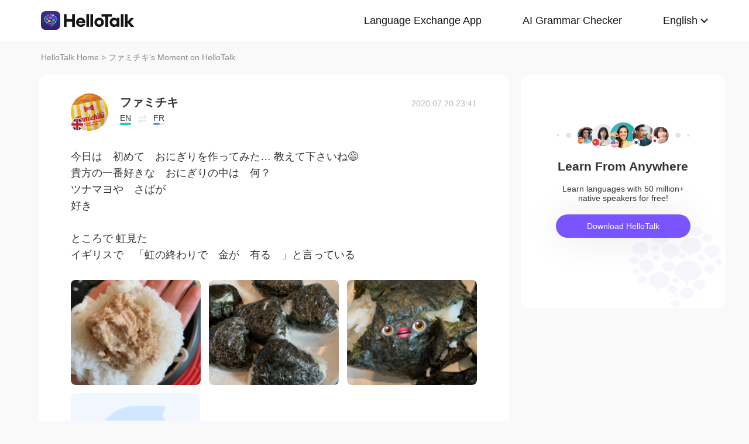

--- FILE ---
content_type: text/html; charset=UTF-8
request_url: https://www.hellotalk.com/m/EjzHFIAIZxZUZD?source=2&lang=en
body_size: 12237
content:
<!DOCTYPE html>
<html lang="en">

<head>
    <title>今日は　初めて　おにぎりを作ってみた… 教えて下さいね😅　 貴方の一番好きな　おにぎりの中は　何？ ツナマヨや　さばが　好き  ところで 虹見た　 イギリスで　「虹の終わりで　金が　有る　」と言っている - ファミチキ's Moment on HelloTalk</title>
    <meta charset="UTF-8">
    <meta name="viewport" content="width=device-width, initial-scale=1.0, maximum-scale=1.0, user-scalable=no">
    <meta property="og:image" content="https://mnt-global-cdn.hellotalk8.com/mnt/us-ht/200721/98002507_5454abc91d35e1cc5eb966f45dded56e.jpg?x-oss-process=image/resize,m_lfit,h_500,w_500/quality,q_88" />
    <meta property="og:site_name" content="HelloTalk" />
    <meta property="og:title" content="今日は　初めて　おにぎりを作ってみた… 教えて下さいね😅　 貴方の一番好きな　おにぎりの中は　何？ ツナマヨや　さばが　好き  ところで 虹見た　 イギリスで　「虹の終わりで　金が　有る　」と言っている - ファミチキ's Moment on HelloTalk" />
    <meta property="og:image:width" content="450" />
    <meta property="og:image:height" content="250" />
    <meta property="og:url"
        content="https://hellotalk.com/m/EjzHFIAIZxZUZD?id=&fbclid=&openid=" />
    <meta property="og:description" content="今日は　初めて　おにぎりを作ってみた… 教えて下さいね😅　 貴方の一番好きな　おにぎりの中は　何？ ツナマヨや　さばが　好き  ところで 虹見た　 イギリスで　「虹の終わりで　金が　有る　」と言っている" />
    <meta property="fb:app_id" content="320645564738175" />
    <meta name="description" content="今日は　初めて　おにぎりを作ってみた… 教えて下さいね😅　 貴方の一番好きな　おにぎりの中は　何？ ツナマヨや　さばが　好き  ところで 虹見た　 イギリスで　「虹の終わりで　金が　有る　」と言っている" />
    <meta name="twitter:card" content="summary_large_image" />
    <meta name="twitter:site" content="@hellotalk" />
    <meta name="twitter:title" content="今日は　初めて　おにぎりを作ってみた… 教えて下さいね😅　 貴方の一番好きな　おにぎりの中は　何？ ツナマヨや　さばが　好き  ところで 虹見た　 イギリスで　「虹の終わりで　金が　有る　」と言っている - ファミチキ's Moment on HelloTalk" />
    <meta name="twitter:description" content="今日は　初めて　おにぎりを作ってみた… 教えて下さいね😅　 貴方の一番好きな　おにぎりの中は　何？ ツナマヨや　さばが　好き  ところで 虹見た　 イギリスで　「虹の終わりで　金が　有る　」と言っている" />
    <meta name="twitter:image" content="https://mnt-global-cdn.hellotalk8.com/mnt/us-ht/200721/98002507_5454abc91d35e1cc5eb966f45dded56e.jpg?x-oss-process=image/resize,m_lfit,h_500,w_500/quality,q_88" />
    <link rel="icon" href="//ali-global-cdn.hellotalk8.com/pub/img/favicon.ico" type="image/x-icon">

    <link rel="stylesheet" href="/moment-web/static/css/mui.min.css">
    <link rel="stylesheet" href="/moment-web/static/css/mui.imageviewer.css">
    <link rel="stylesheet" href="/moment-web/static/css/base.css?20260104-112817">
    <link rel="stylesheet" href="/moment-web/static/css/index.css?20260104-112817">
    <link rel="stylesheet" href="/moment-web/static/css/pub.css?20260104-112817">
    <link rel="stylesheet" href="/moment-web/static/css/detail.css?20260104-112817">
    <link rel="canonical" href="https://www.hellotalk.com/m/EjzHFIAIZxZUZD?lang=en">
    <link ref="alternate" href="https://www.hellotalk.com/m/EjzHFIAIZxZUZD?lang=en" hreflang="en">
    <link ref="alternate" href="https://www.hellotalk.com/m/EjzHFIAIZxZUZD?lang=zh-hant" hreflang="zh-hant">
    <link ref="alternate" href="https://www.hellotalk.com/m/EjzHFIAIZxZUZD?lang=es" hreflang="es">
    <link ref="alternate" href="https://www.hellotalk.com/m/EjzHFIAIZxZUZD?lang=ar" hreflang="ar">
    <link ref="alternate" href="https://www.hellotalk.com/m/EjzHFIAIZxZUZD?lang=fr" hreflang="fr">
    <link ref="alternate" href="https://www.hellotalk.com/m/EjzHFIAIZxZUZD?lang=de" hreflang="de">
    <link ref="alternate" href="https://www.hellotalk.com/m/EjzHFIAIZxZUZD?lang=ja" hreflang="ja">
    <link ref="alternate" href="https://www.hellotalk.com/m/EjzHFIAIZxZUZD?lang=ko" hreflang="ko">
    <link ref="alternate" href="https://www.hellotalk.com/m/EjzHFIAIZxZUZD?lang=ru" hreflang="ru">
    <link ref="alternate" href="https://www.hellotalk.com/m/EjzHFIAIZxZUZD?lang=th" hreflang="th">
    <link ref="alternate" href="https://www.hellotalk.com/m/EjzHFIAIZxZUZD?lang=id" hreflang="id">
    <link ref="alternate" href="https://www.hellotalk.com/m/EjzHFIAIZxZUZD?lang=it" hreflang="it">
    <link ref="alternate" href="https://www.hellotalk.com/m/EjzHFIAIZxZUZD?lang=tr" hreflang="tr">
    <link ref="alternate" href="https://www.hellotalk.com/m/EjzHFIAIZxZUZD?lang=vi" hreflang="vi">
    <link ref="alternate" href="https://www.hellotalk.com/m/EjzHFIAIZxZUZD?lang=pt-br" hreflang="pt-br">
    <link ref="alternate" href="https://www.hellotalk.com/m/EjzHFIAIZxZUZD" hreflang="x-default">

    
    <script async src="https://www.googletagmanager.com/gtag/js?id=G-6NJWWYN84W"></script>
    <script>
      window.dataLayer = window.dataLayer || [];
      function gtag(){dataLayer.push(arguments);}
      gtag('js', new Date());

      gtag('config', 'G-6NJWWYN84W');
    </script>

    <script>
        ; (function (i, s, o, g, r, a, m) {
            i['GoogleAnalyticsObject'] = r; i[r] = i[r] || function () {
                (i[r].q = i[r].q || []).push(arguments)
            }, i[r].l = 1 * new Date(); a = s.createElement(o),
                m = s.getElementsByTagName(o)[0]; a.async = 1; a.src = g; m.parentNode.insertBefore(a, m)
        })(window, document, 'script', 'https://www.google-analytics.com/analytics.js', 'ga');
        ga('create', 'UA-42739532-1', 'auto');
        ga('send', 'pageview');
    </script>

    <script>(function(w,d,s,l,i){w[l]=w[l]||[];w[l].push({'gtm.start':new Date().getTime(),event:'gtm.js'});var f=d.getElementsByTagName(s)[0],j=d.createElement(s),dl=l!='dataLayer'?'&l='+l:'';j.async=true;j.src='https://www.googletagmanager.com/gtm.js?id='+i+dl;f.parentNode.insertBefore(j,f);})(window,document,'script','dataLayer','GTM-T9JQXHH');</script>

    <script src="/moment-web/static/js/initRem.js"></script>
    <script src="/moment-web/static/js/jquery.js"></script>

    <link href="https://ali-hk-statics.hellotalk8.com/SEO/css/viewer.css" rel="stylesheet">
    <script src="https://ali-hk-statics.hellotalk8.com/SEO/js/viewer.min.js"></script>
</head>

<body>
    <noscript><iframe src="https://www.googletagmanager.com/ns.html?id=GTM-T9JQXHH"height="0" width="0" style="display:none;visibility:hidden"></iframe></noscript>

    
    <header>
        <div class="h_content">
            <div class="hc_logo" onclick="track('momentWebPageAction',{action_type:'Click HelloTalk Button'});handleClickDownload()">
                    <img src="/moment-web/static/img/hello-talk.svg?20250626" alt="HelloTalk" />
            </div>
            
            <div class="hc_nav_pc pc">
                <nav>
                    <ul class="hcn_list">
                        <li><a i18n="languageExchangeApp"
                                onclick="track('momentWebPageAction',{action_type:'Click Language Exchange App Button'});"
                                href="https://www.hellotalk.com">Language
                                Exchange App</a></li>
                        <li><a onclick="track('momentWebPageAction',{action_type:'Click AI Grammar Checker Button'});"
                                href="https://aigrammar.com">AI Grammar
                                Checker</a></li>
                        
                        <li style="position: relative;" class="choose_language">
                            <a class="arrow-down" href="javascript:;" id="defalutLang">
                                简体中文
                            </a>
                            
                            <div class="sub-menu">
                                <ul>
                                    <li><a title="English"
                                            href="./EjzHFIAIZxZUZD?lang=en"><span>English</span></a>
                                    </li>
                                    <li><a title="繁體中文"
                                            href="./EjzHFIAIZxZUZD?lang=zh-hant"><span
                                                class="wpml-ls-native">繁體中文</span></a></li>
                                    <li><a title="Español" href="./EjzHFIAIZxZUZD?lang=es"><span
                                                class="wpml-ls-native">Español</span></a></li>
                                    <li><a title="العربية" href="./EjzHFIAIZxZUZD?lang=ar"><span
                                                class="wpml-ls-native">العربية</span></a></li>
                                    <li><a title="Français"
                                            href="./EjzHFIAIZxZUZD?lang=fr"><span
                                                class="wpml-ls-native">Français</span></a></li>
                                    <li><a title="Deutsch" href="./EjzHFIAIZxZUZD?lang=de"><span
                                                class="wpml-ls-native">Deutsch</span></a></li>
                                    <li><a title="日本語" href="./EjzHFIAIZxZUZD?lang=ja"><span
                                                class="wpml-ls-native">日本語</span></a></li>
                                    <li><a title="한국어" href="./EjzHFIAIZxZUZD?lang=ko"><span
                                                class="wpml-ls-native">한국어</span></a></li>
                                    <li><a title="Русский" href="./EjzHFIAIZxZUZD?lang=ru"><span
                                                class="wpml-ls-native">Русский</span></a></li>
                                    <li><a title="ไทย" href="./EjzHFIAIZxZUZD?lang=th"><span
                                                class="wpml-ls-native">ไทย</span></a></li>
                                    <li><a title="Indonesia"
                                            href="./EjzHFIAIZxZUZD?lang=id"><span
                                                class="wpml-ls-native">Indonesia</span></a></li>
                                    <li><a title="Italiano"
                                            href="./EjzHFIAIZxZUZD?lang=it"><span
                                                class="wpml-ls-native">Italiano</span></a></li>
                                    <li><a title="Türkçe" href="./EjzHFIAIZxZUZD?lang=tr"><span
                                                class="wpml-ls-native">Türkçe</span></a></li>
                                    <li><a title="Tiếng Việt"
                                            href="./EjzHFIAIZxZUZD?lang=vi"><span
                                                class="wpml-ls-native">Tiếng Việt</span></a></li>
                                    <li><a title="Português"
                                            href="./EjzHFIAIZxZUZD?lang=pt-br"><span
                                                class="wpml-ls-native">Português</span></a></li>
                                </ul>
                            </div>
                        </li>
                    </ul>
                </nav>
            </div>
            
            <section class="hc_nav_m m">
                <div class="hnm_btn">
                    <span></span>
                    <span></span>
                    <span></span>
                </div>
            </section>

        </div>
    </header>

    
    <div class="m_nav m">
        <ul class="mn_main">
            <li><a onclick="track('momentWebPageAction',{action_type:'Click Language Exchange App Button'});"
                    i18n="languageExchangeApp"
                    href="https://www.hellotalk.com/?lang=en">Language Exchange
                    App</a></li>
            <li><a onclick="track('momentWebPageAction',{action_type:'Click AI Grammar Checker Button'});"
                    href="https://aigrammar.com/?lang=en">AI Grammar Checker</a>
            </li>
            
            <li><a href="javascript:;" id="defalutLangMobile">简体中文</a></li>
        </ul>
        <ul class="mn_choose_lang">
            <li><a title="English" href="./EjzHFIAIZxZUZD?lang=en"><span>English</span></a></li>
            <li><a title="繁體中文" href="./EjzHFIAIZxZUZD?lang=zh-hant"><span
                        class="wpml-ls-native">繁體中文</span></a></li>
            <li><a title="Español" href="./EjzHFIAIZxZUZD?lang=es"><span
                        class="wpml-ls-native">Español</span></a></li>
            <li><a title="العربية" href="./EjzHFIAIZxZUZD?lang=ar"><span
                        class="wpml-ls-native">العربية</span></a></li>
            <li><a title="Français" href="./EjzHFIAIZxZUZD?lang=fr"><span
                        class="wpml-ls-native">Français</span></a></li>
            <li><a title="Deutsch" href="./EjzHFIAIZxZUZD?lang=de"><span
                        class="wpml-ls-native">Deutsch</span></a></li>
            <li><a title="日本語" href="./EjzHFIAIZxZUZD?lang=ja"><span
                        class="wpml-ls-native">日本語</span></a></li>
            <li><a title="한국어" href="./EjzHFIAIZxZUZD?lang=ko"><span
                        class="wpml-ls-native">한국어</span></a></li>
            <li><a title="Русский" href="./EjzHFIAIZxZUZD?lang=ru"><span
                        class="wpml-ls-native">Русский</span></a></li>
            <li><a title="ไทย" href="./EjzHFIAIZxZUZD?lang=th"><span
                        class="wpml-ls-native">ไทย</span></a></li>
            <li><a title="Indonesia" href="./EjzHFIAIZxZUZD?lang=id"><span
                        class="wpml-ls-native">Indonesia</span></a></li>
            <li><a title="Italiano" href="./EjzHFIAIZxZUZD?lang=it"><span
                        class="wpml-ls-native">Italiano</span></a></li>
            <li><a title="Türkçe" href="./EjzHFIAIZxZUZD?lang=tr"><span
                        class="wpml-ls-native">Türkçe</span></a></li>
            <li><a title="Tiếng Việt" href="./EjzHFIAIZxZUZD?lang=vi"><span
                        class="wpml-ls-native">Tiếng Việt</span></a></li>
            <li><a title="Português" href="./EjzHFIAIZxZUZD?lang=pt-br"><span
                        class="wpml-ls-native">Português</span></a></li>
        </ul>
    </div>

    
    
    <section class="menu fc_85 pc">
        <a i18n="htHome" class="fc_85" href="https://www.hellotalk.com">HelloTalk Home</a>
        <span class="pc">
            <span></span>
            
            <span class="pc">>
                <span id="ht-name">ファミチキ</span>
                <span id="i18n-name" i18n="someonesMoment">Moment on HelloTalk</span>
            </span>
        </span>
    </section>
    
    <section class="detail_contain">
        
        <div class="dc_detail">
            <div class="dcc_detail_commons">
                <div class="dcc_commons_wrap">
                    
                    <div class="dcd_author">
                        
                        <div class="dcda_hp"
                            onclick="track('momentWebPageAction',{action_type:'Click Posts User Avatar'});handleClickDownload()">

                                <img class="tx" src="https://hk-head-cdn.hellotalk8.com/hu/210825/c08d0d8431587.jpg?imageMogr2/thumbnail/128x128&x-oss-process=image/resize,w_128,h_128"
                                    alt="作者名称" />

                            
                            <img class="gq" src="https://ali-global-cdn.hellotalk8.com/pub/flags/UK@2x.png" alt="国旗国籍" />
                            
                        </div>
                        <div class="dcda_nick">
                            <p class="dcdan_nick"
                                onclick="track('momentWebPageAction',{action_type:'Click Posts User Avatar'});">
                                <strong>ファミチキ</strong>
                                
                                
                            </p>

                            <div class="cui_lang">
                                
                                <div class="cuil_cd">
                                    <span class="txt">EN</span>
                                    <div class="bar">
                                        <p style="width:100%;"></p>
                                    </div>
                                </div>
                                
                                <div class="cuil_cd cuil_cd_icon"><img src="/moment-web/static/img/icon_exchange.png" alt=""></div>
                                
                                <div class="cuil_cd">
                                    <span class="txt">FR</span>
                                    <div class="bar bar2">
                                        <p style="width:60%;"></p>
                                    </div>
                                </div>
                                
                            </div>

                            
                        </div>
                        <div class="dcda_date">
                            2020.07.20 23:41
                        </div>

                    </div>
                    <article>
                        
                        <div class="voice_content" style="display:none;"></div>

                        
                        <div class="dcd_content">
                            <h1>今日は　初めて　おにぎりを作ってみた… 教えて下さいね😅　 <br> 貴方の一番好きな　おにぎりの中は　何？ <br> ツナマヨや　さばが　</h1>好き <br>  <br> ところで 虹見た　 <br> イギリスで　「虹の終わりで　金が　有る　」と言っている</div>

                                                                   
                    
                        <ul class="dcd_pics" id="dcd_pics">
                            
                            <li onclick="track('momentWebPageAction',{action_type:'Click Posts Picture'});">
                                <img class="mui-media-object" data-lazyload="https://ali-global-cdn.hellotalk8.com/mnt/us-ht/200721/98002507_5454abc91d35e1cc5eb966f45dded56e.jpg?x-oss-process=image/resize,m_lfit,w_180,format,webp/quality,q_78" alt=""
                                     data-preview-group="1" src="https://ali-global-cdn.hellotalk8.com/lce_pc/ic_no-Avatar_s.png">
                            </li>
                            
                            <li onclick="track('momentWebPageAction',{action_type:'Click Posts Picture'});">
                                <img class="mui-media-object" data-lazyload="https://ali-global-cdn.hellotalk8.com/mnt/us-ht/200721/98002507_2bbdefe871511e014a395686cac6fcee.jpg?x-oss-process=image/resize,m_lfit,w_180,format,webp/quality,q_78" alt=""
                                     data-preview-group="1" src="https://ali-global-cdn.hellotalk8.com/lce_pc/ic_no-Avatar_s.png">
                            </li>
                            
                            <li onclick="track('momentWebPageAction',{action_type:'Click Posts Picture'});">
                                <img class="mui-media-object" data-lazyload="https://ali-global-cdn.hellotalk8.com/mnt/us-ht/200721/98002507_7e1aee6ce97e6398f6eba6b070c97317.jpg?x-oss-process=image/resize,m_lfit,w_180,format,webp/quality,q_78" alt=""
                                     data-preview-group="1" src="https://ali-global-cdn.hellotalk8.com/lce_pc/ic_no-Avatar_s.png">
                            </li>
                            
                            <li onclick="track('momentWebPageAction',{action_type:'Click Posts Picture'});">
                                <img class="mui-media-object" data-lazyload="https://ali-global-cdn.hellotalk8.com/mnt/us-ht/200721/98002507_1203b95e5d9297ad9508964681403d4b.jpg?x-oss-process=image/resize,m_lfit,w_180,format,webp/quality,q_78" alt=""
                                     data-preview-group="1" src="https://ali-global-cdn.hellotalk8.com/lce_pc/ic_no-Avatar_s.png">
                            </li>
                            
                        </ul>
                        
                        <div class="dcd_data" id="dcd_data">
                            <i onclick="track('momentWebPageAction',{action_type:'Click Like Button'});"
                                class="Js_show_download_dialog like"><img
                                    src="/moment-web/static/img/icon_moments_likes.png" alt="" /></i>
                            <span class="Js_show_download_dialog">53</span>
                            <i onclick="track('momentWebPageAction',{action_type:'Click Posts Comment Button'});"
                                class="Js_show_download_dialog commons"><img
                                    src="/moment-web/static/img/icon_moments_comments.png" alt="" /></i>
                            <span class="Js_show_download_dialog">30</span>
                            <div class=" download_app_wrapper">
                                <p i18n="getAppAndJoinChat">
                                    Download the HelloTalk app to join the conversation.
                                </p>
                                <div class="download_app_wrapper_btnlink" onclick="handleClickDownload()">
                                    <img src="/moment-web/static/img/banner_logo@2x.png" alt="">
                                    Download
                                </div>
                            </div>
                            <i class="icon_triangle"></i>
                        </div>
                    </article>



                    <p i18n="comments" class="dcc_title">Comments</p>
                    <ul class="dcc_list">
                        
                        <li>
                            <div class="dccl_hp"
                                onclick="track('momentWebPageAction',{action_type:'Click Posts Comment User Avatar'});handleClickDownload()">

                                    <img class="tx" src="https://hk-head-cdn.hellotalk8.com/ht-global/ua/1/240518/0/99996644/0/0/0044ee447b44128bfd08e727112d5afd.jpg?imageMogr2/thumbnail/128x128&x-oss-process=image/resize,w_128,h_128" alt="" />
                                    
                                    <img class="gq" src="https://ali-global-cdn.hellotalk8.com/pub/flags/Japan@2x.png" alt="" />
                                    

                            </div>
                            <div class="dccl_con">
                                <p class="nick"
                                    onclick="track('momentWebPageAction',{action_type:'Click Posts Comment User Avatar'});">
                                    <span>HaRu 葉流</span>
                                    <span>2020.07.20 23:43</span>
                                </p>
                                <div class="dcdan_lang dcdan_lang3">
                                    
                                    <div class="dcdanl_td">
                                        <span class="txt">JP</span>
                                        <div class="bar" style="width:100%;"></div>
                                    </div>
                                    
                                    <div class="dcdanl_icon"><img src="/moment-web/static/img/icon_exchange.png"
                                            alt=""></div>
                                    
                                    <div class="dcdanl_td">
                                        <span class="txt">EN</span>
                                        <div class="bar bar2">
                                            <p style="width:20%;"></p>
                                        </div>
                                    </div>
                                    
                                    <div class="dcdanl_td">
                                        <span class="txt">ES</span>
                                        <div class="bar bar2">
                                            <p style="width:20%;"></p>
                                        </div>
                                    </div>
                                    
                                    <div class="dcdanl_td">
                                        <span class="txt">FR</span>
                                        <div class="bar bar2">
                                            <p style="width:20%;"></p>
                                        </div>
                                    </div>
                                    
                                </div>
                                <div class="content">
                                    
                                    
                                    しそ昆布と鮭を試してみて下さいー‼︎ めっちゃおいしいです‼︎
                                    
                                </div>
                            </div>
                        </li>
                        
                        <li>
                            <div class="dccl_hp"
                                onclick="track('momentWebPageAction',{action_type:'Click Posts Comment User Avatar'});handleClickDownload()">

                                    <img class="tx" src="https://hk-head-cdn.hellotalk8.com/hu/200606/n4f171e1dbde2.jpg?imageMogr2/thumbnail/128x128&x-oss-process=image/resize,w_128,h_128" alt="" />
                                    
                                    <img class="gq" src="https://ali-global-cdn.hellotalk8.com/pub/flags/Japan@2x.png" alt="" />
                                    

                            </div>
                            <div class="dccl_con">
                                <p class="nick"
                                    onclick="track('momentWebPageAction',{action_type:'Click Posts Comment User Avatar'});">
                                    <span>Shinobu</span>
                                    <span>2020.07.20 23:44</span>
                                </p>
                                <div class="dcdan_lang dcdan_lang3">
                                    
                                    <div class="dcdanl_td">
                                        <span class="txt">JP</span>
                                        <div class="bar" style="width:100%;"></div>
                                    </div>
                                    
                                    <div class="dcdanl_icon"><img src="/moment-web/static/img/icon_exchange.png"
                                            alt=""></div>
                                    
                                    <div class="dcdanl_td">
                                        <span class="txt">EN</span>
                                        <div class="bar bar2">
                                            <p style="width:20%;"></p>
                                        </div>
                                    </div>
                                    
                                </div>
                                <div class="content">
                                    
                                    
                                    たらこと梅干しですが好きだなぁ
                                    
                                </div>
                            </div>
                        </li>
                        
                        <li>
                            <div class="dccl_hp"
                                onclick="track('momentWebPageAction',{action_type:'Click Posts Comment User Avatar'});handleClickDownload()">

                                    <img class="tx" src="https://hk-head-cdn.hellotalk8.com/hu/210626/c63246fcf544b.jpg?imageMogr2/thumbnail/128x128&x-oss-process=image/resize,w_128,h_128" alt="" />
                                    
                                    <img class="gq" src="https://ali-global-cdn.hellotalk8.com/pub/flags/Japan@2x.png" alt="" />
                                    

                            </div>
                            <div class="dccl_con">
                                <p class="nick"
                                    onclick="track('momentWebPageAction',{action_type:'Click Posts Comment User Avatar'});">
                                    <span>kurumi くるみー</span>
                                    <span>2020.07.20 23:44</span>
                                </p>
                                <div class="dcdan_lang dcdan_lang3">
                                    
                                    <div class="dcdanl_td">
                                        <span class="txt">JP</span>
                                        <div class="bar" style="width:100%;"></div>
                                    </div>
                                    
                                    <div class="dcdanl_icon"><img src="/moment-web/static/img/icon_exchange.png"
                                            alt=""></div>
                                    
                                    <div class="dcdanl_td">
                                        <span class="txt">EN</span>
                                        <div class="bar bar2">
                                            <p style="width:20%;"></p>
                                        </div>
                                    </div>
                                    
                                </div>
                                <div class="content">
                                    
                                    
                                    僕は梅干し。すっぱいけどねー😝
                                    
                                </div>
                            </div>
                        </li>
                        
                        <li>
                            <div class="dccl_hp"
                                onclick="track('momentWebPageAction',{action_type:'Click Posts Comment User Avatar'});handleClickDownload()">

                                    <img class="tx" src="https://hk-head-cdn.hellotalk8.com/hu/190805/n02d1f6454e6b.jpg?imageMogr2/thumbnail/128x128&x-oss-process=image/resize,w_128,h_128" alt="" />
                                    
                                    <img class="gq" src="https://ali-global-cdn.hellotalk8.com/pub/flags/Japan@2x.png" alt="" />
                                    

                            </div>
                            <div class="dccl_con">
                                <p class="nick"
                                    onclick="track('momentWebPageAction',{action_type:'Click Posts Comment User Avatar'});">
                                    <span>Ayami Sasaki</span>
                                    <span>2020.07.20 23:45</span>
                                </p>
                                <div class="dcdan_lang dcdan_lang3">
                                    
                                    <div class="dcdanl_td">
                                        <span class="txt">JP</span>
                                        <div class="bar" style="width:100%;"></div>
                                    </div>
                                    
                                    <div class="dcdanl_icon"><img src="/moment-web/static/img/icon_exchange.png"
                                            alt=""></div>
                                    
                                    <div class="dcdanl_td">
                                        <span class="txt">EN</span>
                                        <div class="bar bar2">
                                            <p style="width:40%;"></p>
                                        </div>
                                    </div>
                                    
                                </div>
                                <div class="content">
                                    
                                    
                                    
                                    <section>
                                        
                                        <p class="error_text">
                                            今日は　初めて　おにぎりを作ってみた… 教えて下さい<span>ね</span>😅　
                                            <i></i>
                                        </p>
                                        <p class="correct_text">
                                            今日は　初めて　おにぎりを作ってみた… 教えて下さい😅　
                                            <i></i>
                                        </p>
                                        
                                    </section>
                                    
                                    <section>
                                        
                                        <p class="error_text">
                                            貴方の一番好きな　おにぎりの中は　何？
                                            <i></i>
                                        </p>
                                        <p class="correct_text">
                                            貴方の一番好きな　おにぎりの中<span>身(or具)</span>は　何？
                                            <i></i>
                                        </p>
                                        
                                    </section>
                                    
                                    <section>
                                        
                                        <p class="error_text">
                                            ツナマヨや　さばが　好き
                                            <i></i>
                                        </p>
                                        <p class="correct_text">
                                            <span>(わたしは) </span>ツナマヨや　さばが　好き
                                            <i></i>
                                        </p>
                                        
                                    </section>
                                    
                                    <section>
                                        
                                        <p class="error_text">
                                            ところで 虹見た　
                                            <i></i>
                                        </p>
                                        <p class="correct_text">
                                            ところで 虹<span>を</span>見た　
                                            <i></i>
                                        </p>
                                        
                                    </section>
                                    
                                    <section>
                                        
                                        <p class="error_text">
                                            イギリスで　「虹の終わり<span>で</span>　金が　有る　」と言<span>っ</span>ている
                                            <i></i>
                                        </p>
                                        <p class="correct_text">
                                            イギリスで<span>は</span>　「虹の終わり<span>に</span>　金が　有る　」と言<span>われ</span>ている
                                            <i></i>
                                        </p>
                                        
                                    </section>
                                    
                                    
                                    
                                </div>
                            </div>
                        </li>
                        
                        <li>
                            <div class="dccl_hp"
                                onclick="track('momentWebPageAction',{action_type:'Click Posts Comment User Avatar'});handleClickDownload()">

                                    <img class="tx" src="https://hk-head-cdn.hellotalk8.com/hu/190805/n02d1f6454e6b.jpg?imageMogr2/thumbnail/128x128&x-oss-process=image/resize,w_128,h_128" alt="" />
                                    
                                    <img class="gq" src="https://ali-global-cdn.hellotalk8.com/pub/flags/Japan@2x.png" alt="" />
                                    

                            </div>
                            <div class="dccl_con">
                                <p class="nick"
                                    onclick="track('momentWebPageAction',{action_type:'Click Posts Comment User Avatar'});">
                                    <span>Ayami Sasaki</span>
                                    <span>2020.07.20 23:46</span>
                                </p>
                                <div class="dcdan_lang dcdan_lang3">
                                    
                                    <div class="dcdanl_td">
                                        <span class="txt">JP</span>
                                        <div class="bar" style="width:100%;"></div>
                                    </div>
                                    
                                    <div class="dcdanl_icon"><img src="/moment-web/static/img/icon_exchange.png"
                                            alt=""></div>
                                    
                                    <div class="dcdanl_td">
                                        <span class="txt">EN</span>
                                        <div class="bar bar2">
                                            <p style="width:40%;"></p>
                                        </div>
                                    </div>
                                    
                                </div>
                                <div class="content">
                                    
                                    
                                    おいしそう！わたしもツナマヨがすきです😋
                                    
                                </div>
                            </div>
                        </li>
                        
                        <li>
                            <div class="dccl_hp"
                                onclick="track('momentWebPageAction',{action_type:'Click Posts Comment User Avatar'});handleClickDownload()">

                                    <img class="tx" src="https://hk-head-cdn.hellotalk8.com/hu/200502/c9a615cbc5067.jpg?imageMogr2/thumbnail/128x128&x-oss-process=image/resize,w_128,h_128" alt="" />
                                    
                                    <img class="gq" src="https://ali-global-cdn.hellotalk8.com/pub/flags/Japan@2x.png" alt="" />
                                    

                            </div>
                            <div class="dccl_con">
                                <p class="nick"
                                    onclick="track('momentWebPageAction',{action_type:'Click Posts Comment User Avatar'});">
                                    <span>not block</span>
                                    <span>2020.07.20 23:47</span>
                                </p>
                                <div class="dcdan_lang dcdan_lang3">
                                    
                                    <div class="dcdanl_td">
                                        <span class="txt">JP</span>
                                        <div class="bar" style="width:100%;"></div>
                                    </div>
                                    
                                    <div class="dcdanl_icon"><img src="/moment-web/static/img/icon_exchange.png"
                                            alt=""></div>
                                    
                                    <div class="dcdanl_td">
                                        <span class="txt">EN</span>
                                        <div class="bar bar2">
                                            <p style="width:20%;"></p>
                                        </div>
                                    </div>
                                    
                                </div>
                                <div class="content">
                                    
                                    
                                    <p class="error_text">
                                        貴方の一番好きな　おにぎりの中は　何？
                                        <i></i>
                                    </p>
                                    <p class="correct_text">
                                        貴方の一番好きな　おにぎりの中<span>身</span>は　何？
                                        <i></i>
                                    </p>
                                    
                                    
                                </div>
                            </div>
                        </li>
                        
                        <li>
                            <div class="dccl_hp"
                                onclick="track('momentWebPageAction',{action_type:'Click Posts Comment User Avatar'});handleClickDownload()">

                                    <img class="tx" src="https://hk-head-cdn.hellotalk8.com/hu/200722/cf93ace513b69.jpg?imageMogr2/thumbnail/128x128&x-oss-process=image/resize,w_128,h_128" alt="" />
                                    
                                    <img class="gq" src="https://ali-global-cdn.hellotalk8.com/pub/flags/Japan@2x.png" alt="" />
                                    

                            </div>
                            <div class="dccl_con">
                                <p class="nick"
                                    onclick="track('momentWebPageAction',{action_type:'Click Posts Comment User Avatar'});">
                                    <span>Mai</span>
                                    <span>2020.07.20 23:48</span>
                                </p>
                                <div class="dcdan_lang dcdan_lang3">
                                    
                                    <div class="dcdanl_td">
                                        <span class="txt">JP</span>
                                        <div class="bar" style="width:100%;"></div>
                                    </div>
                                    
                                    <div class="dcdanl_icon"><img src="/moment-web/static/img/icon_exchange.png"
                                            alt=""></div>
                                    
                                    <div class="dcdanl_td">
                                        <span class="txt">EN</span>
                                        <div class="bar bar2">
                                            <p style="width:60%;"></p>
                                        </div>
                                    </div>
                                    
                                </div>
                                <div class="content">
                                    
                                    
                                    
                                    <section>
                                        
                                        <p class="error_text">
                                            貴方の一番好きな　おにぎりの中は　何？
                                            <i></i>
                                        </p>
                                        <p class="correct_text">
                                            貴方の一番好きな　おにぎりの中<span>身</span>は　何？
                                            <i></i>
                                        </p>
                                        
                                    </section>
                                    
                                    <section>
                                        
                                        <p class="error_text">
                                            ところで 虹見た　
                                            <i></i>
                                        </p>
                                        <p class="correct_text">
                                            ところで 虹<span>を</span>見た　
                                            <i></i>
                                        </p>
                                        
                                    </section>
                                    
                                    
                                    
                                </div>
                            </div>
                        </li>
                        
                        <li>
                            <div class="dccl_hp"
                                onclick="track('momentWebPageAction',{action_type:'Click Posts Comment User Avatar'});handleClickDownload()">

                                    <img class="tx" src="https://hk-head-cdn.hellotalk8.com/hu/210825/c08d0d8431587.jpg?imageMogr2/thumbnail/128x128&x-oss-process=image/resize,w_128,h_128" alt="" />
                                    
                                    <img class="gq" src="https://ali-global-cdn.hellotalk8.com/pub/flags/UK@2x.png" alt="" />
                                    

                            </div>
                            <div class="dccl_con">
                                <p class="nick"
                                    onclick="track('momentWebPageAction',{action_type:'Click Posts Comment User Avatar'});">
                                    <span>ファミチキ</span>
                                    <span>2020.07.20 23:48</span>
                                </p>
                                <div class="dcdan_lang dcdan_lang3">
                                    
                                    <div class="dcdanl_td">
                                        <span class="txt">EN</span>
                                        <div class="bar" style="width:100%;"></div>
                                    </div>
                                    
                                    <div class="dcdanl_icon"><img src="/moment-web/static/img/icon_exchange.png"
                                            alt=""></div>
                                    
                                    <div class="dcdanl_td">
                                        <span class="txt">FR</span>
                                        <div class="bar bar2">
                                            <p style="width:60%;"></p>
                                        </div>
                                    </div>
                                    
                                </div>
                                <div class="content">
                                    
                                    <span class="blue">@kurumi くるみー</span> 
                                     梅干しを食べた！びっくりだった　😅
                                    
                                </div>
                            </div>
                        </li>
                        
                        <li>
                            <div class="dccl_hp"
                                onclick="track('momentWebPageAction',{action_type:'Click Posts Comment User Avatar'});handleClickDownload()">

                                    <img class="tx" src="https://hk-head-cdn.hellotalk8.com/hu/210825/c08d0d8431587.jpg?imageMogr2/thumbnail/128x128&x-oss-process=image/resize,w_128,h_128" alt="" />
                                    
                                    <img class="gq" src="https://ali-global-cdn.hellotalk8.com/pub/flags/UK@2x.png" alt="" />
                                    

                            </div>
                            <div class="dccl_con">
                                <p class="nick"
                                    onclick="track('momentWebPageAction',{action_type:'Click Posts Comment User Avatar'});">
                                    <span>ファミチキ</span>
                                    <span>2020.07.20 23:49</span>
                                </p>
                                <div class="dcdan_lang dcdan_lang3">
                                    
                                    <div class="dcdanl_td">
                                        <span class="txt">EN</span>
                                        <div class="bar" style="width:100%;"></div>
                                    </div>
                                    
                                    <div class="dcdanl_icon"><img src="/moment-web/static/img/icon_exchange.png"
                                            alt=""></div>
                                    
                                    <div class="dcdanl_td">
                                        <span class="txt">FR</span>
                                        <div class="bar bar2">
                                            <p style="width:60%;"></p>
                                        </div>
                                    </div>
                                    
                                </div>
                                <div class="content">
                                    
                                    <span class="blue">@HaRu 葉流</span> 
                                     サモンも好き！
                                    
                                </div>
                            </div>
                        </li>
                        
                        <li>
                            <div class="dccl_hp"
                                onclick="track('momentWebPageAction',{action_type:'Click Posts Comment User Avatar'});handleClickDownload()">

                                    <img class="tx" src="https://hk-head-cdn.hellotalk8.com/hu/200502/c9a615cbc5067.jpg?imageMogr2/thumbnail/128x128&x-oss-process=image/resize,w_128,h_128" alt="" />
                                    
                                    <img class="gq" src="https://ali-global-cdn.hellotalk8.com/pub/flags/Japan@2x.png" alt="" />
                                    

                            </div>
                            <div class="dccl_con">
                                <p class="nick"
                                    onclick="track('momentWebPageAction',{action_type:'Click Posts Comment User Avatar'});">
                                    <span>not block</span>
                                    <span>2020.07.20 23:49</span>
                                </p>
                                <div class="dcdan_lang dcdan_lang3">
                                    
                                    <div class="dcdanl_td">
                                        <span class="txt">JP</span>
                                        <div class="bar" style="width:100%;"></div>
                                    </div>
                                    
                                    <div class="dcdanl_icon"><img src="/moment-web/static/img/icon_exchange.png"
                                            alt=""></div>
                                    
                                    <div class="dcdanl_td">
                                        <span class="txt">EN</span>
                                        <div class="bar bar2">
                                            <p style="width:20%;"></p>
                                        </div>
                                    </div>
                                    
                                </div>
                                <div class="content">
                                    
                                    
                                    海苔はあとから巻いて、パリッとしてる方が好きです。
                                    
                                </div>
                            </div>
                        </li>
                        
                        <li>
                            <div class="dccl_hp"
                                onclick="track('momentWebPageAction',{action_type:'Click Posts Comment User Avatar'});handleClickDownload()">

                                    <img class="tx" src="https://hk-head-cdn.hellotalk8.com/hu/210825/c08d0d8431587.jpg?imageMogr2/thumbnail/128x128&x-oss-process=image/resize,w_128,h_128" alt="" />
                                    
                                    <img class="gq" src="https://ali-global-cdn.hellotalk8.com/pub/flags/UK@2x.png" alt="" />
                                    

                            </div>
                            <div class="dccl_con">
                                <p class="nick"
                                    onclick="track('momentWebPageAction',{action_type:'Click Posts Comment User Avatar'});">
                                    <span>ファミチキ</span>
                                    <span>2020.07.20 23:50</span>
                                </p>
                                <div class="dcdan_lang dcdan_lang3">
                                    
                                    <div class="dcdanl_td">
                                        <span class="txt">EN</span>
                                        <div class="bar" style="width:100%;"></div>
                                    </div>
                                    
                                    <div class="dcdanl_icon"><img src="/moment-web/static/img/icon_exchange.png"
                                            alt=""></div>
                                    
                                    <div class="dcdanl_td">
                                        <span class="txt">FR</span>
                                        <div class="bar bar2">
                                            <p style="width:60%;"></p>
                                        </div>
                                    </div>
                                    
                                </div>
                                <div class="content">
                                    
                                    <span class="blue">@Shinobu</span> 
                                     たらこが好き！！　たらこのパスタも好き
                                    
                                </div>
                            </div>
                        </li>
                        
                        <li>
                            <div class="dccl_hp"
                                onclick="track('momentWebPageAction',{action_type:'Click Posts Comment User Avatar'});handleClickDownload()">

                                    <img class="tx" src="https://hk-head-cdn.hellotalk8.com/hu/200722/cf93ace513b69.jpg?imageMogr2/thumbnail/128x128&x-oss-process=image/resize,w_128,h_128" alt="" />
                                    
                                    <img class="gq" src="https://ali-global-cdn.hellotalk8.com/pub/flags/Japan@2x.png" alt="" />
                                    

                            </div>
                            <div class="dccl_con">
                                <p class="nick"
                                    onclick="track('momentWebPageAction',{action_type:'Click Posts Comment User Avatar'});">
                                    <span>Mai</span>
                                    <span>2020.07.20 23:50</span>
                                </p>
                                <div class="dcdan_lang dcdan_lang3">
                                    
                                    <div class="dcdanl_td">
                                        <span class="txt">JP</span>
                                        <div class="bar" style="width:100%;"></div>
                                    </div>
                                    
                                    <div class="dcdanl_icon"><img src="/moment-web/static/img/icon_exchange.png"
                                            alt=""></div>
                                    
                                    <div class="dcdanl_td">
                                        <span class="txt">EN</span>
                                        <div class="bar bar2">
                                            <p style="width:60%;"></p>
                                        </div>
                                    </div>
                                    
                                </div>
                                <div class="content">
                                    
                                    
                                    梅干しが好き。赤飯のおにぎりも、中身は無いけど好き。
                                    
                                </div>
                            </div>
                        </li>
                        
                        <li>
                            <div class="dccl_hp"
                                onclick="track('momentWebPageAction',{action_type:'Click Posts Comment User Avatar'});handleClickDownload()">

                                    <img class="tx" src="https://hk-head-cdn.hellotalk8.com/hu/210825/c08d0d8431587.jpg?imageMogr2/thumbnail/128x128&x-oss-process=image/resize,w_128,h_128" alt="" />
                                    
                                    <img class="gq" src="https://ali-global-cdn.hellotalk8.com/pub/flags/UK@2x.png" alt="" />
                                    

                            </div>
                            <div class="dccl_con">
                                <p class="nick"
                                    onclick="track('momentWebPageAction',{action_type:'Click Posts Comment User Avatar'});">
                                    <span>ファミチキ</span>
                                    <span>2020.07.20 23:50</span>
                                </p>
                                <div class="dcdan_lang dcdan_lang3">
                                    
                                    <div class="dcdanl_td">
                                        <span class="txt">EN</span>
                                        <div class="bar" style="width:100%;"></div>
                                    </div>
                                    
                                    <div class="dcdanl_icon"><img src="/moment-web/static/img/icon_exchange.png"
                                            alt=""></div>
                                    
                                    <div class="dcdanl_td">
                                        <span class="txt">FR</span>
                                        <div class="bar bar2">
                                            <p style="width:60%;"></p>
                                        </div>
                                    </div>
                                    
                                </div>
                                <div class="content">
                                    
                                    <span class="blue">@Ayami Sasaki</span> 
                                     thank you!! 😊
                                    
                                </div>
                            </div>
                        </li>
                        
                        <li>
                            <div class="dccl_hp"
                                onclick="track('momentWebPageAction',{action_type:'Click Posts Comment User Avatar'});handleClickDownload()">

                                    <img class="tx" src="https://hk-head-cdn.hellotalk8.com/hu/210825/c08d0d8431587.jpg?imageMogr2/thumbnail/128x128&x-oss-process=image/resize,w_128,h_128" alt="" />
                                    
                                    <img class="gq" src="https://ali-global-cdn.hellotalk8.com/pub/flags/UK@2x.png" alt="" />
                                    

                            </div>
                            <div class="dccl_con">
                                <p class="nick"
                                    onclick="track('momentWebPageAction',{action_type:'Click Posts Comment User Avatar'});">
                                    <span>ファミチキ</span>
                                    <span>2020.07.20 23:51</span>
                                </p>
                                <div class="dcdan_lang dcdan_lang3">
                                    
                                    <div class="dcdanl_td">
                                        <span class="txt">EN</span>
                                        <div class="bar" style="width:100%;"></div>
                                    </div>
                                    
                                    <div class="dcdanl_icon"><img src="/moment-web/static/img/icon_exchange.png"
                                            alt=""></div>
                                    
                                    <div class="dcdanl_td">
                                        <span class="txt">FR</span>
                                        <div class="bar bar2">
                                            <p style="width:60%;"></p>
                                        </div>
                                    </div>
                                    
                                </div>
                                <div class="content">
                                    
                                    <span class="blue">@Ayami Sasaki</span> 
                                     日本のマヨは　美味しね😋
                                    
                                </div>
                            </div>
                        </li>
                        
                        <li>
                            <div class="dccl_hp"
                                onclick="track('momentWebPageAction',{action_type:'Click Posts Comment User Avatar'});handleClickDownload()">

                                    <img class="tx" src="https://hk-head-cdn.hellotalk8.com/hu/210825/c08d0d8431587.jpg?imageMogr2/thumbnail/128x128&x-oss-process=image/resize,w_128,h_128" alt="" />
                                    
                                    <img class="gq" src="https://ali-global-cdn.hellotalk8.com/pub/flags/UK@2x.png" alt="" />
                                    

                            </div>
                            <div class="dccl_con">
                                <p class="nick"
                                    onclick="track('momentWebPageAction',{action_type:'Click Posts Comment User Avatar'});">
                                    <span>ファミチキ</span>
                                    <span>2020.07.20 23:51</span>
                                </p>
                                <div class="dcdan_lang dcdan_lang3">
                                    
                                    <div class="dcdanl_td">
                                        <span class="txt">EN</span>
                                        <div class="bar" style="width:100%;"></div>
                                    </div>
                                    
                                    <div class="dcdanl_icon"><img src="/moment-web/static/img/icon_exchange.png"
                                            alt=""></div>
                                    
                                    <div class="dcdanl_td">
                                        <span class="txt">FR</span>
                                        <div class="bar bar2">
                                            <p style="width:60%;"></p>
                                        </div>
                                    </div>
                                    
                                </div>
                                <div class="content">
                                    
                                    <span class="blue">@not block</span> 
                                     thank you 🙏 
                                    
                                </div>
                            </div>
                        </li>
                        
                        <li>
                            <div class="dccl_hp"
                                onclick="track('momentWebPageAction',{action_type:'Click Posts Comment User Avatar'});handleClickDownload()">

                                    <img class="tx" src="https://hk-head-cdn.hellotalk8.com/hu/210825/c08d0d8431587.jpg?imageMogr2/thumbnail/128x128&x-oss-process=image/resize,w_128,h_128" alt="" />
                                    
                                    <img class="gq" src="https://ali-global-cdn.hellotalk8.com/pub/flags/UK@2x.png" alt="" />
                                    

                            </div>
                            <div class="dccl_con">
                                <p class="nick"
                                    onclick="track('momentWebPageAction',{action_type:'Click Posts Comment User Avatar'});">
                                    <span>ファミチキ</span>
                                    <span>2020.07.20 23:52</span>
                                </p>
                                <div class="dcdan_lang dcdan_lang3">
                                    
                                    <div class="dcdanl_td">
                                        <span class="txt">EN</span>
                                        <div class="bar" style="width:100%;"></div>
                                    </div>
                                    
                                    <div class="dcdanl_icon"><img src="/moment-web/static/img/icon_exchange.png"
                                            alt=""></div>
                                    
                                    <div class="dcdanl_td">
                                        <span class="txt">FR</span>
                                        <div class="bar bar2">
                                            <p style="width:60%;"></p>
                                        </div>
                                    </div>
                                    
                                </div>
                                <div class="content">
                                    
                                    <span class="blue">@Mai</span> 
                                     😓I shouldn’t have made this mistake I was not careful ありがとう🙏
                                    
                                </div>
                            </div>
                        </li>
                        
                        <li>
                            <div class="dccl_hp"
                                onclick="track('momentWebPageAction',{action_type:'Click Posts Comment User Avatar'});handleClickDownload()">

                                    <img class="tx" src="https://hk-head-cdn.hellotalk8.com/hu/210825/c08d0d8431587.jpg?imageMogr2/thumbnail/128x128&x-oss-process=image/resize,w_128,h_128" alt="" />
                                    
                                    <img class="gq" src="https://ali-global-cdn.hellotalk8.com/pub/flags/UK@2x.png" alt="" />
                                    

                            </div>
                            <div class="dccl_con">
                                <p class="nick"
                                    onclick="track('momentWebPageAction',{action_type:'Click Posts Comment User Avatar'});">
                                    <span>ファミチキ</span>
                                    <span>2020.07.20 23:54</span>
                                </p>
                                <div class="dcdan_lang dcdan_lang3">
                                    
                                    <div class="dcdanl_td">
                                        <span class="txt">EN</span>
                                        <div class="bar" style="width:100%;"></div>
                                    </div>
                                    
                                    <div class="dcdanl_icon"><img src="/moment-web/static/img/icon_exchange.png"
                                            alt=""></div>
                                    
                                    <div class="dcdanl_td">
                                        <span class="txt">FR</span>
                                        <div class="bar bar2">
                                            <p style="width:60%;"></p>
                                        </div>
                                    </div>
                                    
                                </div>
                                <div class="content">
                                    
                                    <span class="blue">@not block</span> 
                                     次の時に　する😓　私の方が　バリッとじゃなかった
                                    
                                </div>
                            </div>
                        </li>
                        
                        <li>
                            <div class="dccl_hp"
                                onclick="track('momentWebPageAction',{action_type:'Click Posts Comment User Avatar'});handleClickDownload()">

                                    <img class="tx" src="https://hk-head-cdn.hellotalk8.com/hu/210825/c08d0d8431587.jpg?imageMogr2/thumbnail/128x128&x-oss-process=image/resize,w_128,h_128" alt="" />
                                    
                                    <img class="gq" src="https://ali-global-cdn.hellotalk8.com/pub/flags/UK@2x.png" alt="" />
                                    

                            </div>
                            <div class="dccl_con">
                                <p class="nick"
                                    onclick="track('momentWebPageAction',{action_type:'Click Posts Comment User Avatar'});">
                                    <span>ファミチキ</span>
                                    <span>2020.07.20 23:54</span>
                                </p>
                                <div class="dcdan_lang dcdan_lang3">
                                    
                                    <div class="dcdanl_td">
                                        <span class="txt">EN</span>
                                        <div class="bar" style="width:100%;"></div>
                                    </div>
                                    
                                    <div class="dcdanl_icon"><img src="/moment-web/static/img/icon_exchange.png"
                                            alt=""></div>
                                    
                                    <div class="dcdanl_td">
                                        <span class="txt">FR</span>
                                        <div class="bar bar2">
                                            <p style="width:60%;"></p>
                                        </div>
                                    </div>
                                    
                                </div>
                                <div class="content">
                                    
                                    <span class="blue">@Mai</span> 
                                     赤おにぎりは　辛い？
                                    
                                </div>
                            </div>
                        </li>
                        
                        <li>
                            <div class="dccl_hp"
                                onclick="track('momentWebPageAction',{action_type:'Click Posts Comment User Avatar'});handleClickDownload()">

                                    <img class="tx" src="https://hk-head-cdn.hellotalk8.com/hu/210930/cb8a292e6a6bd.jpg?imageMogr2/thumbnail/128x128&x-oss-process=image/resize,w_128,h_128" alt="" />
                                    
                                    <img class="gq" src="https://ali-global-cdn.hellotalk8.com/pub/flags/Japan@2x.png" alt="" />
                                    

                            </div>
                            <div class="dccl_con">
                                <p class="nick"
                                    onclick="track('momentWebPageAction',{action_type:'Click Posts Comment User Avatar'});">
                                    <span>Yuko</span>
                                    <span>2020.07.20 23:56</span>
                                </p>
                                <div class="dcdan_lang dcdan_lang3">
                                    
                                    <div class="dcdanl_td">
                                        <span class="txt">JP</span>
                                        <div class="bar" style="width:100%;"></div>
                                    </div>
                                    
                                    <div class="dcdanl_icon"><img src="/moment-web/static/img/icon_exchange.png"
                                            alt=""></div>
                                    
                                    <div class="dcdanl_td">
                                        <span class="txt">EN</span>
                                        <div class="bar bar2">
                                            <p style="width:20%;"></p>
                                        </div>
                                    </div>
                                    
                                </div>
                                <div class="content">
                                    
                                    
                                    かわめです😉
                                    
                                </div>
                            </div>
                        </li>
                        
                        <li>
                            <div class="dccl_hp"
                                onclick="track('momentWebPageAction',{action_type:'Click Posts Comment User Avatar'});handleClickDownload()">

                                    <img class="tx" src="https://hk-head-cdn.hellotalk8.com/hu/200722/cf93ace513b69.jpg?imageMogr2/thumbnail/128x128&x-oss-process=image/resize,w_128,h_128" alt="" />
                                    
                                    <img class="gq" src="https://ali-global-cdn.hellotalk8.com/pub/flags/Japan@2x.png" alt="" />
                                    

                            </div>
                            <div class="dccl_con">
                                <p class="nick"
                                    onclick="track('momentWebPageAction',{action_type:'Click Posts Comment User Avatar'});">
                                    <span>Mai</span>
                                    <span>2020.07.21 00:00</span>
                                </p>
                                <div class="dcdan_lang dcdan_lang3">
                                    
                                    <div class="dcdanl_td">
                                        <span class="txt">JP</span>
                                        <div class="bar" style="width:100%;"></div>
                                    </div>
                                    
                                    <div class="dcdanl_icon"><img src="/moment-web/static/img/icon_exchange.png"
                                            alt=""></div>
                                    
                                    <div class="dcdanl_td">
                                        <span class="txt">EN</span>
                                        <div class="bar bar2">
                                            <p style="width:60%;"></p>
                                        </div>
                                    </div>
                                    
                                </div>
                                <div class="content">
                                    
                                    <span class="blue">@ファミチキ</span> 
                                     赤飯は辛くないですよ。赤いもち米で、小豆が入っています。味付けは、ごま塩をかけるよ。
                                    
                                </div>
                            </div>
                        </li>
                        
                        <li>
                            <div class="dccl_hp"
                                onclick="track('momentWebPageAction',{action_type:'Click Posts Comment User Avatar'});handleClickDownload()">

                                    <img class="tx" src="https://hk-head-cdn.hellotalk8.com/hu/210626/c63246fcf544b.jpg?imageMogr2/thumbnail/128x128&x-oss-process=image/resize,w_128,h_128" alt="" />
                                    
                                    <img class="gq" src="https://ali-global-cdn.hellotalk8.com/pub/flags/Japan@2x.png" alt="" />
                                    

                            </div>
                            <div class="dccl_con">
                                <p class="nick"
                                    onclick="track('momentWebPageAction',{action_type:'Click Posts Comment User Avatar'});">
                                    <span>kurumi くるみー</span>
                                    <span>2020.07.21 00:01</span>
                                </p>
                                <div class="dcdan_lang dcdan_lang3">
                                    
                                    <div class="dcdanl_td">
                                        <span class="txt">JP</span>
                                        <div class="bar" style="width:100%;"></div>
                                    </div>
                                    
                                    <div class="dcdanl_icon"><img src="/moment-web/static/img/icon_exchange.png"
                                            alt=""></div>
                                    
                                    <div class="dcdanl_td">
                                        <span class="txt">EN</span>
                                        <div class="bar bar2">
                                            <p style="width:20%;"></p>
                                        </div>
                                    </div>
                                    
                                </div>
                                <div class="content">
                                    
                                    <span class="blue">@ファミチキ</span> 
                                     🤣🤣🤣
                                    
                                </div>
                            </div>
                        </li>
                        
                        <li>
                            <div class="dccl_hp"
                                onclick="track('momentWebPageAction',{action_type:'Click Posts Comment User Avatar'});handleClickDownload()">

                                    <img class="tx" src="https://hk-head-cdn.hellotalk8.com/hu/210825/c08d0d8431587.jpg?imageMogr2/thumbnail/128x128&x-oss-process=image/resize,w_128,h_128" alt="" />
                                    
                                    <img class="gq" src="https://ali-global-cdn.hellotalk8.com/pub/flags/UK@2x.png" alt="" />
                                    

                            </div>
                            <div class="dccl_con">
                                <p class="nick"
                                    onclick="track('momentWebPageAction',{action_type:'Click Posts Comment User Avatar'});">
                                    <span>ファミチキ</span>
                                    <span>2020.07.21 00:07</span>
                                </p>
                                <div class="dcdan_lang dcdan_lang3">
                                    
                                    <div class="dcdanl_td">
                                        <span class="txt">EN</span>
                                        <div class="bar" style="width:100%;"></div>
                                    </div>
                                    
                                    <div class="dcdanl_icon"><img src="/moment-web/static/img/icon_exchange.png"
                                            alt=""></div>
                                    
                                    <div class="dcdanl_td">
                                        <span class="txt">FR</span>
                                        <div class="bar bar2">
                                            <p style="width:60%;"></p>
                                        </div>
                                    </div>
                                    
                                </div>
                                <div class="content">
                                    
                                    <span class="blue">@Mai</span> 
                                     ああ　そう　食べたことがない😋　食べてみたい
                                    
                                </div>
                            </div>
                        </li>
                        
                        <li>
                            <div class="dccl_hp"
                                onclick="track('momentWebPageAction',{action_type:'Click Posts Comment User Avatar'});handleClickDownload()">

                                    <img class="tx" src="https://hk-head-cdn.hellotalk8.com/hu/210825/c08d0d8431587.jpg?imageMogr2/thumbnail/128x128&x-oss-process=image/resize,w_128,h_128" alt="" />
                                    
                                    <img class="gq" src="https://ali-global-cdn.hellotalk8.com/pub/flags/UK@2x.png" alt="" />
                                    

                            </div>
                            <div class="dccl_con">
                                <p class="nick"
                                    onclick="track('momentWebPageAction',{action_type:'Click Posts Comment User Avatar'});">
                                    <span>ファミチキ</span>
                                    <span>2020.07.21 00:09</span>
                                </p>
                                <div class="dcdan_lang dcdan_lang3">
                                    
                                    <div class="dcdanl_td">
                                        <span class="txt">EN</span>
                                        <div class="bar" style="width:100%;"></div>
                                    </div>
                                    
                                    <div class="dcdanl_icon"><img src="/moment-web/static/img/icon_exchange.png"
                                            alt=""></div>
                                    
                                    <div class="dcdanl_td">
                                        <span class="txt">FR</span>
                                        <div class="bar bar2">
                                            <p style="width:60%;"></p>
                                        </div>
                                    </div>
                                    
                                </div>
                                <div class="content">
                                    
                                    <span class="blue">@kurumi くるみー</span> 
                                     甘い味　と　思ったよ😅🤣　食べるの後で　本当にびっくりだった　😮
                                    
                                </div>
                            </div>
                        </li>
                        
                        <li>
                            <div class="dccl_hp"
                                onclick="track('momentWebPageAction',{action_type:'Click Posts Comment User Avatar'});handleClickDownload()">

                                    <img class="tx" src="https://hk-head-cdn.hellotalk8.com/avatar/ht-global/20221203/105065158_d6a540df96398c4ccd068a2a335000a3.jpg?imageMogr2/thumbnail/128x128&x-oss-process=image/resize,w_128,h_128" alt="" />
                                    
                                    <img class="gq" src="https://ali-global-cdn.hellotalk8.com/pub/flags/Japan@2x.png" alt="" />
                                    

                            </div>
                            <div class="dccl_con">
                                <p class="nick"
                                    onclick="track('momentWebPageAction',{action_type:'Click Posts Comment User Avatar'});">
                                    <span>Hiroko</span>
                                    <span>2020.07.21 00:11</span>
                                </p>
                                <div class="dcdan_lang dcdan_lang3">
                                    
                                    <div class="dcdanl_td">
                                        <span class="txt">JP</span>
                                        <div class="bar" style="width:100%;"></div>
                                    </div>
                                    
                                    <div class="dcdanl_icon"><img src="/moment-web/static/img/icon_exchange.png"
                                            alt=""></div>
                                    
                                    <div class="dcdanl_td">
                                        <span class="txt">EN</span>
                                        <div class="bar bar2">
                                            <p style="width:40%;"></p>
                                        </div>
                                    </div>
                                    
                                </div>
                                <div class="content">
                                    
                                    
                                    鮭がすき❤️
                                    
                                </div>
                            </div>
                        </li>
                        
                        <li>
                            <div class="dccl_hp"
                                onclick="track('momentWebPageAction',{action_type:'Click Posts Comment User Avatar'});handleClickDownload()">

                                    <img class="tx" src="https://hk-head-cdn.hellotalk8.com/hu/210825/c08d0d8431587.jpg?imageMogr2/thumbnail/128x128&x-oss-process=image/resize,w_128,h_128" alt="" />
                                    
                                    <img class="gq" src="https://ali-global-cdn.hellotalk8.com/pub/flags/UK@2x.png" alt="" />
                                    

                            </div>
                            <div class="dccl_con">
                                <p class="nick"
                                    onclick="track('momentWebPageAction',{action_type:'Click Posts Comment User Avatar'});">
                                    <span>ファミチキ</span>
                                    <span>2020.07.21 00:31</span>
                                </p>
                                <div class="dcdan_lang dcdan_lang3">
                                    
                                    <div class="dcdanl_td">
                                        <span class="txt">EN</span>
                                        <div class="bar" style="width:100%;"></div>
                                    </div>
                                    
                                    <div class="dcdanl_icon"><img src="/moment-web/static/img/icon_exchange.png"
                                            alt=""></div>
                                    
                                    <div class="dcdanl_td">
                                        <span class="txt">FR</span>
                                        <div class="bar bar2">
                                            <p style="width:60%;"></p>
                                        </div>
                                    </div>
                                    
                                </div>
                                <div class="content">
                                    
                                    <span class="blue">@Hiroko</span> 
                                     鮭は　美味しね😋
                                    
                                </div>
                            </div>
                        </li>
                        
                        <li>
                            <div class="dccl_hp"
                                onclick="track('momentWebPageAction',{action_type:'Click Posts Comment User Avatar'});handleClickDownload()">

                                    <img class="tx" src="https://hk-head-cdn.hellotalk8.com/hu/201206/cbe79f6495efd.jpg?imageMogr2/thumbnail/128x128&x-oss-process=image/resize,w_128,h_128" alt="" />
                                    
                                    <img class="gq" src="https://ali-global-cdn.hellotalk8.com/pub/flags/Japan@2x.png" alt="" />
                                    

                            </div>
                            <div class="dccl_con">
                                <p class="nick"
                                    onclick="track('momentWebPageAction',{action_type:'Click Posts Comment User Avatar'});">
                                    <span>Yusuke Sako</span>
                                    <span>2020.07.21 02:09</span>
                                </p>
                                <div class="dcdan_lang dcdan_lang3">
                                    
                                    <div class="dcdanl_td">
                                        <span class="txt">JP</span>
                                        <div class="bar" style="width:100%;"></div>
                                    </div>
                                    
                                    <div class="dcdanl_icon"><img src="/moment-web/static/img/icon_exchange.png"
                                            alt=""></div>
                                    
                                    <div class="dcdanl_td">
                                        <span class="txt">EN</span>
                                        <div class="bar bar2">
                                            <p style="width:20%;"></p>
                                        </div>
                                    </div>
                                    
                                </div>
                                <div class="content">
                                    
                                    
                                    上手！
                                    
                                </div>
                            </div>
                        </li>
                        
                        <li>
                            <div class="dccl_hp"
                                onclick="track('momentWebPageAction',{action_type:'Click Posts Comment User Avatar'});handleClickDownload()">

                                    <img class="tx" src="https://hk-head-cdn.hellotalk8.com/hu/200606/n4f171e1dbde2.jpg?imageMogr2/thumbnail/128x128&x-oss-process=image/resize,w_128,h_128" alt="" />
                                    
                                    <img class="gq" src="https://ali-global-cdn.hellotalk8.com/pub/flags/Japan@2x.png" alt="" />
                                    

                            </div>
                            <div class="dccl_con">
                                <p class="nick"
                                    onclick="track('momentWebPageAction',{action_type:'Click Posts Comment User Avatar'});">
                                    <span>Shinobu</span>
                                    <span>2020.07.21 03:51</span>
                                </p>
                                <div class="dcdan_lang dcdan_lang3">
                                    
                                    <div class="dcdanl_td">
                                        <span class="txt">JP</span>
                                        <div class="bar" style="width:100%;"></div>
                                    </div>
                                    
                                    <div class="dcdanl_icon"><img src="/moment-web/static/img/icon_exchange.png"
                                            alt=""></div>
                                    
                                    <div class="dcdanl_td">
                                        <span class="txt">EN</span>
                                        <div class="bar bar2">
                                            <p style="width:20%;"></p>
                                        </div>
                                    </div>
                                    
                                </div>
                                <div class="content">
                                    
                                    <span class="blue">@ファミチキ</span> 
                                     たらこパスタも美味しいよね🥰
                                    
                                </div>
                            </div>
                        </li>
                        
                        <li>
                            <div class="dccl_hp"
                                onclick="track('momentWebPageAction',{action_type:'Click Posts Comment User Avatar'});handleClickDownload()">

                                    <img class="tx" src="https://hk-head-cdn.hellotalk8.com/hu/200502/c9a615cbc5067.jpg?imageMogr2/thumbnail/128x128&x-oss-process=image/resize,w_128,h_128" alt="" />
                                    
                                    <img class="gq" src="https://ali-global-cdn.hellotalk8.com/pub/flags/Japan@2x.png" alt="" />
                                    

                            </div>
                            <div class="dccl_con">
                                <p class="nick"
                                    onclick="track('momentWebPageAction',{action_type:'Click Posts Comment User Avatar'});">
                                    <span>not block</span>
                                    <span>2020.07.21 09:00</span>
                                </p>
                                <div class="dcdan_lang dcdan_lang3">
                                    
                                    <div class="dcdanl_td">
                                        <span class="txt">JP</span>
                                        <div class="bar" style="width:100%;"></div>
                                    </div>
                                    
                                    <div class="dcdanl_icon"><img src="/moment-web/static/img/icon_exchange.png"
                                            alt=""></div>
                                    
                                    <div class="dcdanl_td">
                                        <span class="txt">EN</span>
                                        <div class="bar bar2">
                                            <p style="width:20%;"></p>
                                        </div>
                                    </div>
                                    
                                </div>
                                <div class="content">
                                    
                                    <span class="blue">@ファミチキ</span> 
                                    
しっとりした海苔おにぎりも美味しいよね
                                    
                                </div>
                            </div>
                        </li>
                        
                        <li>
                            <div class="dccl_hp"
                                onclick="track('momentWebPageAction',{action_type:'Click Posts Comment User Avatar'});handleClickDownload()">

                                    <img class="tx" src="https://hk-head-cdn.hellotalk8.com/hu/210321/c13b840e17cd0.jpg?imageMogr2/thumbnail/128x128&x-oss-process=image/resize,w_128,h_128" alt="" />
                                    
                                    <img class="gq" src="https://ali-global-cdn.hellotalk8.com/pub/flags/Japan@2x.png" alt="" />
                                    

                            </div>
                            <div class="dccl_con">
                                <p class="nick"
                                    onclick="track('momentWebPageAction',{action_type:'Click Posts Comment User Avatar'});">
                                    <span>ho</span>
                                    <span>2020.07.21 13:28</span>
                                </p>
                                <div class="dcdan_lang dcdan_lang3">
                                    
                                    <div class="dcdanl_td">
                                        <span class="txt">JP</span>
                                        <div class="bar" style="width:100%;"></div>
                                    </div>
                                    
                                    <div class="dcdanl_icon"><img src="/moment-web/static/img/icon_exchange.png"
                                            alt=""></div>
                                    
                                    <div class="dcdanl_td">
                                        <span class="txt">EN</span>
                                        <div class="bar bar2">
                                            <p style="width:20%;"></p>
                                        </div>
                                    </div>
                                    
                                </div>
                                <div class="content">
                                    
                                    
                                    明太子！！
                                    
                                </div>
                            </div>
                        </li>
                        
                        <li>
                            <div class="dccl_hp"
                                onclick="track('momentWebPageAction',{action_type:'Click Posts Comment User Avatar'});handleClickDownload()">

                                    <img class="tx" src="https://hk-head-cdn.hellotalk8.com/hu/210712/ce6fb50229552.jpg?imageMogr2/thumbnail/128x128&x-oss-process=image/resize,w_128,h_128" alt="" />
                                    
                                    <img class="gq" src="https://ali-global-cdn.hellotalk8.com/pub/flags/Japan@2x.png" alt="" />
                                    

                            </div>
                            <div class="dccl_con">
                                <p class="nick"
                                    onclick="track('momentWebPageAction',{action_type:'Click Posts Comment User Avatar'});">
                                    <span>Kazu</span>
                                    <span>2020.08.17 02:51</span>
                                </p>
                                <div class="dcdan_lang dcdan_lang3">
                                    
                                    <div class="dcdanl_td">
                                        <span class="txt">JP</span>
                                        <div class="bar" style="width:100%;"></div>
                                    </div>
                                    
                                    <div class="dcdanl_icon"><img src="/moment-web/static/img/icon_exchange.png"
                                            alt=""></div>
                                    
                                    <div class="dcdanl_td">
                                        <span class="txt">EN</span>
                                        <div class="bar bar2">
                                            <p style="width:60%;"></p>
                                        </div>
                                    </div>
                                    
                                </div>
                                <div class="content">
                                    
                                    
                                    👁👃👁
     👄
                                    
                                </div>
                            </div>
                        </li>
                        
                    </ul></div>
                
                <div class="dcc_open_app">
                    <p i18n="openAndJoinChat" style="color: #405BD3;"
                        onclick="track('momentWebPageAction',{action_type:'Click Join The Conversation Link'});handleClickDownload()">
                        Open HelloTalk to join the conversation
                    </p>
                </div></div><div class="dc_related_moments">
                <p i18n="relatedMoments" class="dcc_title">Related Moments</p>
                <ul>
                    
                    <li>
                        <p onclick="track('clickRelatedMoments',{click_moment_id:'SGHjMJA1p3OGZD', url:'https:\/\/www.hellotalk.com\/m\/SGHjMJA1p3OGZD?source=2\u0026lang=en'});">
                            <a href="https://www.hellotalk.com/m/SGHjMJA1p3OGZD?source=2&amp;lang=en">
                                Bonjour, j’mapelle Shaolan. J’ai 17 ans. Je veux faire des amis, message moi!  こんにちは、私はシャオランです！！私...
                            </a>
                        </p>
                    </li>
                    <li>
                        <p onclick="track('clickRelatedMoments',{click_moment_id:'IxnTt5OUNcXJZD', url:'https:\/\/www.hellotalk.com\/m\/IxnTt5OUNcXJZD?source=2\u0026lang=en'});">
                            <a href="https://www.hellotalk.com/m/IxnTt5OUNcXJZD?source=2&amp;lang=en">
                                Trying to get comfortable taking pics of myself without filters 😬😬😬 wanting to repair my confidence
                            </a>
                        </p>
                    </li>
                    <li>
                        <p onclick="track('clickRelatedMoments',{click_moment_id:'ExWbDTL2xkA4ZD', url:'https:\/\/www.hellotalk.com\/m\/ExWbDTL2xkA4ZD?source=2\u0026lang=en'});">
                            <a href="https://www.hellotalk.com/m/ExWbDTL2xkA4ZD?source=2&amp;lang=en">
                                ENGLISH QUIZ!  The air was suddenly thick with rumor and __________. (Source: Harry Potter And Th...
                            </a>
                        </p>
                    </li>
                    <li>
                        <p onclick="track('clickRelatedMoments',{click_moment_id:'uWRKEwVlWQPHZD', url:'https:\/\/www.hellotalk.com\/m\/uWRKEwVlWQPHZD?source=2\u0026lang=en'});">
                            <a href="https://www.hellotalk.com/m/uWRKEwVlWQPHZD?source=2&amp;lang=en">
                                土曜日に家族の日に空軍のミュージアムに行きました！ 涼しい天気の準備ができている！  歯のクリーニングのに歯医者に行きました。それから帰って少し絵を描きました。 今日は良いに始めました。家を掃除...
                            </a>
                        </p>
                    </li>
                    <li>
                        <p onclick="track('clickRelatedMoments',{click_moment_id:'JVNWEuDzyRPJZD', url:'https:\/\/www.hellotalk.com\/m\/JVNWEuDzyRPJZD?source=2\u0026lang=en'});">
                            <a href="https://www.hellotalk.com/m/JVNWEuDzyRPJZD?source=2&amp;lang=en">
                                It&#39;s that time of year where it starts to get really hot. So I want to share a cool story with yo...
                            </a>
                        </p>
                    </li>
                    <li>
                        <p onclick="track('clickRelatedMoments',{click_moment_id:'TFHjyySjZPFLZD', url:'https:\/\/www.hellotalk.com\/m\/TFHjyySjZPFLZD?source=2\u0026lang=en'});">
                            <a href="https://www.hellotalk.com/m/TFHjyySjZPFLZD?source=2&amp;lang=en">
                                Some nights it is good. Lose yourself Good Brandy (I’m not a rich Chinese guy) Strong Coffee Grea...
                            </a>
                        </p>
                    </li></ul>
            </div></div>

        
        <aside class="dc_components contain_right">
            <div class="contain_right_wrapper" style="position: fixed;">
                <img src="/moment-web/static/img/Avatar@2x.png" alt="">
                <h2 class="dcc_right_title" i18n="learnFromAnywhere">Learn from locals</h2>
                <p class="dcc_right_content" i18n="learnFromNative">Learn languages from millions of native speakers,
                    for free.</p>
                <div i18n="downloadHt" class="dcc_download" id="dcc_download"
                    onclick="track('momentWebPageAction',{action_type:'Click Download HelloTalk APP Button'});">Download
                    HelloTalk</div>
                <div class="download_popover">
                    <i class="download_popover_triangle"></i>
                    <div class="download_popover_qrcode">
                        <div id="download_popover">
                        </div>
                        <img class="download_popover_logo" src="/moment-web/static/img/banner_logo@2x.png" alt="">
                    </div>
                    <p i18n="scanToDownload">手机扫码免费下载HelloTalk</p>
                </div>
            </div>

        </aside>
    </section>


    
    <footer>
        <div class="f_container">
            <div i18n="followUsOn" class="fc_title m">Follow us on:</div>
            <ul class="fc_left">
                <li i18n="followUsOn" class="pc">Follow us on:</li>
                <li class="fc_ytb"><a href="http://youtube.com/user/hellotalk8" aria-label="youtube"></a></li>
                <li class="fc_twitter"><a href="http://twitter.com/hellotalkapp" aria-label="twitter"></a></li>
                <li class="fc_facebook"><a href="http://facebook.com/Hellotalk" aria-label="facebook"></a></li>
                <li class="fc_instagram"><a href="http://instagram.com/hellotalk_official" aria-label="instagram"></a>
                </li>
            </ul>
            <ul class="fc_right">
                <li><a href="http://www.aigrammar.com/zh/index.html">AI Grammar</a></li>
                <li><a onclick="track('momentWebPageAction',{action_type:'Click Press kit Button'});"
                        i18n="presskit" href="https://www.hellotalk.com/about">Press
                        Kit</a></li>
                <li><a onclick="track('momentWebPageAction',{action_type:'Click HelloTalk Web/PC Button'});"
                        i18n="hellotalkWeb" href="https://web.hellotalk.com/?from=home&lang=en">HelloTalk
                        Web/PC</a></li>
                <li><a onclick="track('momentWebPageAction',{action_type:'Click HelloTalk Partner Button'});"
                        href="https://www.hellotalk.com/">Language
                        Partners</a></li>
                <li><a onclick="track('momentWebPageAction',{action_type:'Click Jobs Button'});"
                        i18n="jobs" href="https://hellotalk.jobs.feishu.cn/index">Jobs</a>
                </li>
                <li><a onclick="track('momentWebPageAction',{action_type:'Click Blog Button'});"
                        href="https://www.hellotalk.com/blog">Blog</a></li>
                <li><a onclick="track('momentWebPageAction',{action_type:'Click About Button'});"
                        i18n="about" href="https://www.hellotalk.com/about">About</a>
                </li>
            </ul>
        </div>
    </footer>
    
    <div class="fixed_footer">
        <div class="ft_container">
            <img src="/moment-web/static/img/banner-logo.png?20250626" alt="">
            <p i18n="learnWithLocals">Learn languages from millions of native speakers, for free.</p>
            <div i18n="openApp"
                onclick="track('momentWebPageAction',{action_type:'Click Download HelloTalk APP Button'});handleClickDownload()">
                Open App</div>
        </div>

    </div>
    
    <div class="pic_dialog pic_dialog_hide">
        <div>
            <img id="js-bigPic" src="" alt="" />
        </div>
    </div>

    
    
    
    <script src="/moment-web/static/js/base.js"></script>
    <script src="/moment-web/static/js/qrcode.js"></script>
    <script src="/moment-web/static/js/thinkingdata.umd.min.js"></script>
    <script src="/moment-web/static/js/jquery.i18n.min.js"></script>

    <script src="/moment-web/static/js/mui.min.js"></script>
    <script src="/moment-web/static/js/mui.zoom.js"></script>
    <script src="/moment-web/static/js/mui.previewimage.js"></script>


    <script>
        (function () {
            var click_btn = 0
            $('.like').click(function () {
                if (click_btn === 2) {
                    $('.download_app_wrapper').fadeIn(200);
                    $('.icon_triangle').fadeIn(200);
                    $('.icon_triangle').css({
                        left: $('.like').position().left + 'px'
                    });
                } else {
                    $('.download_app_wrapper').fadeToggle(200);
                    $('.icon_triangle').fadeToggle(200);
                    $('.icon_triangle').css({
                        left: $('.like').position().left + 'px'
                    });
                }
                click_btn = 1;
            });
            $('.commons').click(function () {
                if (click_btn === 1) {
                    $('.download_app_wrapper').fadeIn(200);
                    $('.icon_triangle').fadeIn(200);
                    $('.icon_triangle').css({
                        left: $('.commons').position().left + 'px'
                    })
                } else {
                    $('.download_app_wrapper').fadeToggle(200);
                    $('.icon_triangle').fadeToggle(200);
                    $('.icon_triangle').css({
                        left: $('.commons').position().left + 'px'
                    })
                }
                click_btn = 2
            })
            $('#dcc_download').click(function () {
                $('.download_popover').fadeToggle(200);
            })
            $(".choose_language").mouseenter(function () {
                $(".sub-menu").show()
            })
            $(".choose_language").mouseleave(function () {
                $(".sub-menu").hide()
            })

            function formatDate(dateStr) {
                dateStr = dateStr.replace(/\\n/g, '');
                dateStr = dateStr.trim();
                const [datePart, timePart] = dateStr.split(" ");
                const [year, month, day] = datePart.split(".").map(Number);
                const [hour, minute] = timePart.split(":").map(Number);
                const date = new Date(Date.UTC(year, month - 1, day, hour, minute));
                const prettify = (num) => num < 10 ? `0${num}` : num;

                return ` ${date.getFullYear()}.${prettify(date.getMonth() + 1)}.${prettify(date.getDate())} ${prettify(date.getHours())}:${prettify(date.getMinutes())} `;
            }

            $('.dcda_date').text(formatDate($('.dcda_date').text()));

            
            
            
            
            var URL_REP = /(((http|ftp|https|rtsp|mms):\/{2}(([0-9a-z_-]+\.)+([a-zA-Z]{2,9}|(\d{1,3}\.\d{1,3}\.\d{1,3}))(:[0-9]+)?($|\s|(?=[^\x00-\x7F])|((\#|\/|\\|\?)([0-9a-zA-Z\d-_\.\/\?&\%\!\@\#\$><=!\+\*~;:\(\)\|\[\]\\]+)?))))|(((http|ftp|https|rtsp|mms):\/{2})?(([0-9a-z_-]+\.)+(com|net|org|gov|cn|co|tk|edu|gov|uk|io|hk|jp|(\d{1,3}\.\d{1,3}\.\d{1,3}))(:[0-9]+)?($|\s|(?=[^\x00-\x7F])|((\#|\/|\\|\?)([0-9a-zA-Z\d-_\.\/\?&\%\!\@\#\$><=!\+\*~;:\(\)\|\[\]\\]+)?))))|(hellotalk:\/{2}([0-9a-zA-Z\d-_\\\/\?=&])+))/gi;
            var content = $('.dcd_content').html();
            if (content && content.length > 0) {
                content = content.replace(URL_REP, function (d) {
                    var src = d
                    if (d.indexOf('http') != 0) {
                        d = 'http://' + d
                    }
                    return "<a target='_blank' href='" + d + "'>" + src + "</a>"
                });
                $('.dcd_content').html(content);
            }
        })();
        
        
        var qcObj = {
            text: "https://brc.hellotalk.com/moment_web",
            width: 95,
            height: 95,
            colorDark: "#000000",
            colorLight: "#ffffff",
            correctLevel: QRCode.CorrectLevel.H
        };
        new QRCode(document.getElementById("download_popover"), qcObj);
    </script>
    <script>
        
        
        var config = {
             appId: '3cae262375f84585a7e7bd7b4d1004a7', 
        serverUrl: 'https://ta-upload.hellotalk8.com/sync_js',
        };
        window.ta = thinkingdata;
        ta.init(config);
        
        track("enterMomentWebPage", {
            source: "Related Moments",
            visitor_type: "1"
        })
        
        var startTime = new Date().getTime()
        window.onbeforeunload = function (event) {
            var endTime = new Date().getTime();
            var lengthOfstay = ((endTime - startTime) / 1000).toFixed(3);
            track("leaveMomentWebPage", { event_duration: lengthOfstay })
        };
        function track(eventName, eventObj) {
            
            eventObj = eventObj || {}
            if (eventName === 'momentWebPageAction' || eventName === 'leaveMomentWebPage') {
                eventObj.visitor_type = "1"
            }
            eventObj.moment_id = "EjzHFIAIZxZUZD"
            ta.track(eventName, eventObj);
        }

        
        ta.quick("autoTrack");
    </script>

    <script>
        
        function handleClickDownload() {
            
            
            if (BASE.isPc()) {
                window.location.href = "https://brc.hellotalk.com/moment_web"
            } else if (BASE.isAndroid()) {
                window.location.href = "https:\/\/brc.hellotalk.com\/tyNXBFTJ1Zb"
            } else {
                window.location.href = "https:\/\/brc.hellotalk.com\/tyNXBFTJ1Zb"
            }
            console.log(BASE.isAndroid(), BASE.isPc(), BASE.isIos())
            
        }
        
        var default_lang = window.navigator.language
        
        var url_lang = window.location.search
        var resultLang;
        var lang_map = {
            "zh-CN": "chinese",
            "zh": "chinese",
            "zh-TW": "chineseYY",
            "zh-hant": "chineseYY",
            "zh-HK": "chineseYY",
            "ar": "arabic",
            "en": "english",
            "fr": "french",
            "de": "german",
            "id": "indonesian",
            "it": "italian",
            "ja": "japanese",
            "ko": "korean",
            "pt-br": "portuguese",
            "ru": "russian",
            "es": "spanish",
            "th": "thai",
            "tr": "turkish",
            "vi": "vietnamese"
        }
        if (default_lang !== "zh-TW" || default_lang !== "zh-HK") {
            default_lang = default_lang.slice(0, 2)
        }
        try {
            resultLang = GetQueryString("lang") || default_lang
        } catch {

        }
        function GetQueryString(name) {
            var reg = new RegExp("(^|&)" + name + "=([^&]*)(&|$)");
            var r = window.location.search.substr(1).match(reg);
            if (r != null) return unescape(r[2]); return null;
        }

        $(document).ready(function () {
            console.log(lang_map[default_lang], "浏览器语言", default_lang)
            console.log(lang_map[resultLang], "最终选择语言", resultLang)
            $("[i18n]").i18n({
                defaultLang: lang_map[resultLang] || lang_map[default_lang],
                filePath: "\/moment-web\/static/i18n/", 
                filePrefix: "",
                fileSuffix: "",
                forever: true,
                callback: function () {
                    var str = $("#i18n-name").html()
                    str = str.replace(/{name}/, $('#ht-name').html())
                    $("#i18n-name").html(str)
                }
            });
        })

        var choose_language_map = {
            "en": "English",
            "zh-CN": "简体中文",
            "zh-hant": "繁體中文",
            "es": "Español",
            "ar": "العربية",
            "fr": "Français",
            "de": "Deutsch",
            "ja": "日本語",
            "ko": "한국어",
            "ru": "Русский",
            "th": "ไทย",
            
            "id": "Indonesia",
            "it": "Italiano",
            "tr": "Türkçe",
            "vi": "Tiếng Việt",
            "pt-br": "Português",
            "pt": "Português",
            
        }
        $("#defalutLang").html(choose_language_map[resultLang])
        $("#defalutLangMobile").html(choose_language_map[resultLang])

        var str = ''
        
        for (let key in choose_language_map) {
            if (key !== resultLang && key !== "pt") {
                str += "<li><a title=" + choose_language_map[key] + " href=./EjzHFIAIZxZUZD?lang=" + key + "><span>" + choose_language_map[key] + "</span></a></li>"
            }
        }
        $('.sub-menu ul').html(str)
        $('.m_nav .mn_choose_lang').html(str)
        
        if (resultLang === "ar") {

            $(".fc_85,.detail_contain").css({
                direction: "rtl"
            })
            $(".dcda_date").css("cssText", "left:0;right:unset")
            $(".dcd_pics li:nth-child(1)").css("cssText", "margin-right:0%")
            $(".dcd_pics li:nth-child(3n+4)").css("cssText", "margin-right:0%")
            $(".dcd_pics li:nth-child(3n+3)").css("cssText", "margin-right:2%")
            $(".dcd_data span").css("cssText", "margin-left:40px;margin-right:0")
            $(".download_app_wrapper").css("cssText", "left:unset;right:-6px")
            $(".dccl_con .nick span:nth-child(2)").css("cssText", "float:left")
            $(".mui-zoom").css('transform', 'rotateY(180deg)')
        }
    </script>
    <script src="/moment-web/static/js/mui.lazyload.js"></script>
    <script src="/moment-web/static/js/mui.lazyload.img.js"></script>
    <script src="/moment-web/static/js/index.js"></script>
    <script>
        
        
        mui('#dcd_pics').imageLazyload({
            placeholder: 'https://ali-global-cdn.hellotalk8.com/lce_pc/ic_no-Avatar_s.png',  
        });

        new Viewer(document.getElementById('dcd_pics'), {
            url(image) {
                return  image.src.split('?')[0] + '?x-oss-process=webp';
            },
            title:false
        })
    </script>
</body>

</html>
